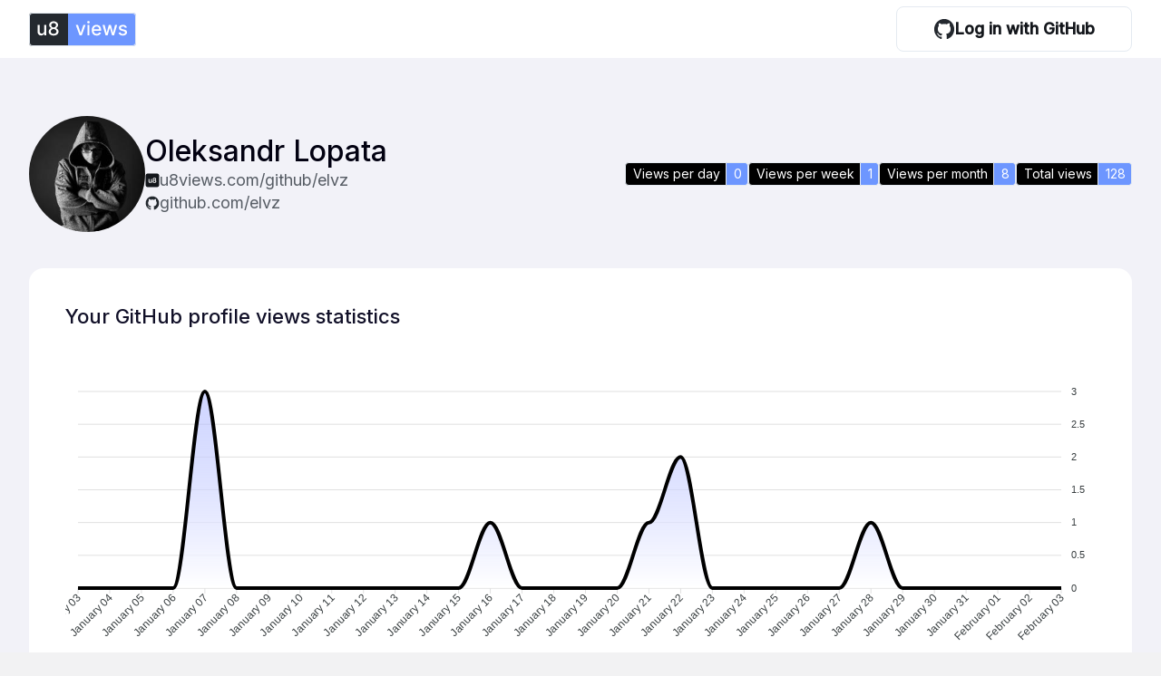

--- FILE ---
content_type: text/html; charset=utf-8
request_url: https://u8views.com/github/elvz
body_size: 11724
content:

<!DOCTYPE html>
<html lang="en">
<head>
    <title>Oleksandr Lopata profile views statistics</title>
    <meta name="description" content="Oleksandr Lopata profile views statistics">
    <meta charset="utf-8">
    <meta name="viewport" content="width=device-width, initial-scale=1">
    <link rel="author" type="text/plain" href="https://u8views.com/humans.txt"/>

    
    <link rel="apple-touch-icon" sizes="57x57" href="/apple-icon-57x57.png">
    <link rel="apple-touch-icon" sizes="60x60" href="/apple-icon-60x60.png">
    <link rel="apple-touch-icon" sizes="72x72" href="/apple-icon-72x72.png">
    <link rel="apple-touch-icon" sizes="76x76" href="/apple-icon-76x76.png">
    <link rel="apple-touch-icon" sizes="114x114" href="/apple-icon-114x114.png">
    <link rel="apple-touch-icon" sizes="120x120" href="/apple-icon-120x120.png">
    <link rel="apple-touch-icon" sizes="144x144" href="/apple-icon-144x144.png">
    <link rel="apple-touch-icon" sizes="152x152" href="/apple-icon-152x152.png">
    <link rel="apple-touch-icon" sizes="180x180" href="/apple-icon-180x180.png">
    <link rel="icon" type="image/png" sizes="192x192"  href="/android-icon-192x192.png">
    <link rel="icon" type="image/png" sizes="32x32" href="/favicon-32x32.png">
    <link rel="icon" type="image/png" sizes="96x96" href="/favicon-96x96.png">
    <link rel="icon" type="image/png" sizes="16x16" href="/favicon-16x16.png">
    <link rel="manifest" href="/manifest.json">
    <meta name="msapplication-TileColor" content="#ffffff">
    <meta name="msapplication-TileImage" content="/ms-icon-144x144.png">
    <meta name="theme-color" content="#ffffff">
    <meta property="og:image" content="/assets/images/anastasiia-sihetii-designer-1200x630.png">


    <link rel="preconnect" href="https://fonts.googleapis.com">
    <link rel="preconnect" href="https://fonts.gstatic.com" crossorigin>
    <link href="https://fonts.googleapis.com/css2?family=Inter:wght@400;500&display=swap" rel="stylesheet">
    <script src="https://cdn.jsdelivr.net/npm/apexcharts"></script>

    <style>html{box-sizing:border-box}*,:before,:after{box-sizing:inherit}html{-webkit-text-size-adjust:100%;-moz-text-size-adjust:100%;text-size-adjust:100%}body{-webkit-overflow-scrolling:touch}html,body,div,span,applet,object,iframe,h1,h2,h3,h4,h5,h6,p,blockquote,pre,a,abbr,acronym,address,big,cite,code,del,dfn,em,img,ins,kbd,q,s,samp,small,strike,strong,sub,sup,tt,var,b,u,i,center,dl,dt,dd,ol,ul,li,fieldset,form,label,legend,table,caption,tbody,tfoot,thead,tr,th,td,article,aside,canvas,details,embed,figure,figcaption,footer,header,menu,nav,output,ruby,section,summary,time,mark,audio,video{margin:0;padding:0;border:0}article,aside,details,figcaption,figure,footer,header,main,menu,nav,section,summary{display:block}audio,canvas,progress,video{display:inline-block}audio:not([controls]){display:none;height:0}a{background-color:transparent}abbr[title]{border-bottom:none;text-decoration:underline;-webkit-text-decoration:underline dotted;text-decoration:underline dotted}b,strong{font-weight:bolder}dfn{font-style:italic}mark{background-color:#ff0;color:#000}svg:not(:root){overflow:hidden}code,kbd,pre,samp{font-family:monospace,monospace;font-size:1em}hr{box-sizing:content-box;height:0;overflow:visible}button,input,select,textarea{font:inherit;margin:0}button,input{overflow:visible}button,select{text-transform:none}button,[type=button],[type=reset],[type=submit]{-webkit-appearance:button;-moz-appearance:button;appearance:button}input,textarea,button,select,a{-webkit-tap-highlight-color:transparent}address{font-style:normal}a:focus:not(:focus-visible),select:focus:not(:focus-visible),input:focus:not(:focus-visible),textarea:focus:not(:focus-visible){outline:0}button::-moz-focus-inner,[type=button]::-moz-focus-inner,[type=reset]::-moz-focus-inner,[type=submit]::-moz-focus-inner{border-style:none;padding:0}button,input[type=reset],input[type=button],input[type=submit]{cursor:pointer}button[disabled],input[disabled]{cursor:default}button{-webkit-appearance:none;-moz-appearance:none;appearance:none;background:0 0;padding:0;border:0;border-radius:0;line-height:1}button:focus:not(:focus-visible){outline:0}a,a:hover{text-decoration:none}[href="javascript:void();"],[href="javascript:"]{cursor:default}ul,ol{list-style:none}blockquote,q{quotes:none}blockquote:before,blockquote:after,q:before,q:after{content:none}table{border-collapse:collapse;border-spacing:0}input[type=text],input[type=password],input[type=date],input[type=datetime],input[type=datetime-local],input[type=email],input[type=month],input[type=number],input[type=search],input[type=tel],input[type=time],input[type=url],input[type=week],textarea{box-sizing:border-box}[type=checkbox],[type=radio]{box-sizing:border-box;margin:0;padding:0}input[type=search]{-webkit-appearance:textfield;-moz-appearance:textfield;appearance:textfield;outline-offset:-2px}input[type=search]::-webkit-search-decoration,input[type=search]::-webkit-search-cancel-button{-webkit-appearance:none;appearance:none}input[type=number]::-webkit-inner-spin-button,input[type=number]::-webkit-outer-spin-button{height:auto;-webkit-appearance:none;appearance:none}::-webkit-file-upload-button{-webkit-appearance:button;appearance:button;font:inherit}input[type=number]{-webkit-appearance:textfield;-moz-appearance:textfield;appearance:textfield}select{width:100%;height:20px;border:0;background:0 0}textarea{resize:none;border:0;overflow:auto}::-webkit-input-placeholder{color:#777;line-height:normal}::-moz-placeholder{color:#777;line-height:normal}::placeholder{color:#777;line-height:normal}[hidden]{display:none}.headline{font-family:"Inter",arial,helvetica neue,helvetica,sans-serif;font-weight:500;color:#111028;line-height:120%}.headline--lvl1{font-size:44px}.headline--lvl2{font-size:38px}.headline--lvl3{font-size:28px}.headline--lvl4{font-size:18px}.button{font-family:"Inter",arial,helvetica neue,helvetica,sans-serif;font-size:18px;font-weight:500;display:-webkit-inline-flex;display:inline-flex;-webkit-align-items:center;align-items:center;-webkit-justify-content:center;justify-content:center;height:48px;border-radius:4px;padding-left:32px;padding-right:32px;border-width:2px;border-style:solid;border-color:transparent;transition:background-color .225s ease,box-shadow .225s ease,border-color .225s ease,color .225s ease}.button--black{color:#fff;background-color:#111028;border-color:#111028}.button--black:hover{background-color:#3f3a92;border-color:#3f3a92}.button--black:active{background-color:#2f2c6d;border-color:#2f2c6d}.button--black:focus-visible{background-color:#3f3a92;border-color:#dcdbf0;box-shadow:none}.button--black:disabled{color:#79769c;background-color:#dcdbf0;border-color:#dcdbf0}.input{display:-webkit-flex;display:flex;-webkit-flex-direction:column;flex-direction:column}.input.is-active .input__clear{display:-webkit-flex;display:flex}.input.is-error .input__error{display:-webkit-flex;display:flex}.input.is-error .input__element{border-color:#e9331a}.input.is-error .input__error-text{display:block}.input__label{font-size:16px;line-height:19px;color:#8c8ba3}.input__wrapper{position:relative;margin-top:8px}.input__element{font-size:18px;line-height:22px;color:#111028;height:48px;width:100%;padding-left:20px;padding-right:48px;border-radius:4px;border-width:1px;border-style:solid;border-color:transparent;background-color:#f3f3f6;transition:border-color .225s ease,box-shadow .225s ease}.input__element:hover{border-color:#918fc7;box-shadow:0 0 6px rgba(67,66,88,.16)}.input__element:focus{box-shadow:none;outline:0}.input__element::-webkit-input-placeholder{font-size:18px;line-height:22px;color:#adacc2}.input__element::-moz-placeholder{font-size:18px;line-height:22px;color:#adacc2}.input__element::placeholder{font-size:18px;line-height:22px;color:#adacc2}.input__element:disabled{pointer-events:none}.input__element:disabled::-webkit-input-placeholder{color:#d4d4d4}.input__element:disabled::-moz-placeholder{color:#d4d4d4}.input__element:disabled::placeholder{color:#d4d4d4}.input__clear{display:none;position:absolute;right:20px;top:12px;width:24px;height:24px;-webkit-align-items:center;align-items:center;-webkit-justify-content:center;justify-content:center}.input__error{display:none;position:absolute;right:20px;top:12px}.input__error-text{display:none;font-size:14px;line-height:17px;color:#e9331a;position:absolute;top:calc(100% + 8px);left:0}.select__label{font-size:16px;line-height:120%;color:#8c8ba3}.select__wrapper{height:40px;padding-top:8px;padding-bottom:8px;padding-left:15px;padding-right:15px;border-radius:4px;border:1px solid #dcdbf0;margin-top:12px;transition:border-color .225s ease}.select__wrapper:focus-within{border-color:#b6b5d9}.select__element{font-size:18px;line-height:25px;color:#201f3a;cursor:pointer}.select__element option{font-size:16px;color:#7c7b88}.select__element option:disabled{color:#cbcadb}.select__element:focus-visible{outline:0}.checkbox{font-size:18px;color:#3c3a59;display:-webkit-flex;display:flex;-webkit-align-items:center;align-items:center;height:24px;cursor:pointer}.checkbox__input{position:absolute;-webkit-appearance:none;-moz-appearance:none;appearance:none}.checkbox__input:focus-visible{width:18px;height:18px;outline:0;box-shadow:0 0 0 2px #000,0 0 0 3px #fff;border-radius:4px}.checkbox__input:checked+.checkbox__element{background-color:#3c3a59;background-size:17px 14px;background-repeat:no-repeat;background-position:3px center;background-image:url("data:image/svg+xml,%3Csvg width='17' height='14' fill='none' xmlns='http://www.w3.org/2000/svg'%3E%3Cpath fill-rule='evenodd' clip-rule='evenodd' d='M16.173.26a1 1 0 0 1 .067 1.413L5.534 13.449.293 8.207a1 1 0 1 1 1.414-1.414l3.759 3.758L14.76.327A1 1 0 0 1 16.173.26Z' fill='%23fff'/%3E%3C/svg%3E")}.checkbox__element{width:24px;height:24px;border:1px solid #3c3a59;border-radius:4px;background-color:#fff;margin-right:12px;transition:background-color .225s ease}.filters__group{padding-top:32px}.filters__sub-headline{font-size:18px;font-weight:600;color:#3c3a59;height:24px;line-height:24px}.filters__visibility{width:28px;height:28px;position:relative;cursor:pointer}.filters__visibility:focus-visible{outline:0;box-shadow:0 0 0 2px #000,0 0 0 3px #fff;border-radius:4px}.filters__visibility:before{content:"";position:absolute;top:50%;left:50%;width:14px;height:2px;margin-left:-7px;margin-top:-1px;background-color:#828282}.filters__elements{margin-top:16px;max-height:160px;overflow:auto}.filters__elements--no-scroll{overflow:initial}.filters__elements::-webkit-scrollbar{width:4px}.filters__elements::-webkit-scrollbar-track{border-radius:8px;background-color:#dddce4}.filters__elements::-webkit-scrollbar-thumb{border-radius:8px;background-color:#b8b6e2}.filters__filled-elements{display:-webkit-flex;display:flex;-webkit-flex-wrap:wrap;flex-wrap:wrap;gap:8px;margin-top:16px}.filters__element:not(:first-child){margin-top:16px}html{height:100%}body{font-family:"Inter",arial,helvetica neue,helvetica,sans-serif;font-size:16px;color:#21212b;display:grid;grid-template-rows:auto 1fr auto;min-height:100%;background-color:#f2f2f3}.wrapper{max-width:1248px;width:100%;padding-left:16px;padding-right:16px;margin-left:auto;margin-right:auto}.disabled-scroll{overflow-y:hidden}.visually-hidden:not(:focus):not(:active){position:absolute;width:1px;height:1px;margin:-1px;border:0;padding:0;white-space:nowrap;-webkit-clip-path:inset(100%);clip-path:inset(100%);clip:rect(0 0 0 0);overflow:hidden}.header__wrapper{display:-webkit-flex;display:flex;-webkit-align-items:center;align-items:center}.header__search{width:100%;padding:40px;border-radius:24px;background-color:#fff;margin-top:80px}.header__action-group{display:-webkit-flex;display:flex;-webkit-align-items:flex-end;align-items:flex-end;-webkit-justify-content:space-between;justify-content:space-between;margin-top:32px}.header__input{margin-top:32px}.footer__group{color:rgba(0,0,0,.8);display:grid;grid-template-columns:1fr auto auto;-webkit-align-items:start;align-items:start;padding-top:40px;padding-bottom:60px;padding-left:0;padding-right:0;border-top:1px solid #d0cfdf}.footer__copyrights{font-size:14px;line-height:20px;color:#585764;display:-webkit-flex;display:flex;-webkit-align-items:center;align-items:center;-webkit-column-gap:14px;-moz-column-gap:14px;column-gap:14px}.footer__dev{display:-webkit-flex;display:flex;-webkit-flex-direction:column;flex-direction:column;margin-right:95px}.footer__dev:last-child{margin-right:45px}.footer__dev-label{font-size:12px;line-height:17px;color:#9f9ead}.footer__dev-name{font-size:14px;line-height:20px;color:#585764;margin-top:8px}.footer__dev-link{font-size:14px;line-height:20px;color:#3c2df9;-webkit-align-self:flex-start;align-self:flex-start;margin-top:4px}</style>
    <style>.footer{background:#020111}.footer__wrapper{padding:104px 0 24px}.footer__group-u8{display:-webkit-flex;display:flex;-webkit-justify-content:space-between;justify-content:space-between}.footer__info{color:#fff}.footer__title{display:block;font-weight:600;font-size:24px;line-height:120%;margin-bottom:16px;color:#fff}.footer__subtitle{line-height:140%;margin-bottom:55px;width:275px;color:#c6cad2}.footer__map{margin-bottom:56px}.footer__copyrights{display:-webkit-flex;display:flex;gap:14px;color:#cfd2d7;font-size:14px;border-top:1px solid #262a30;padding-top:16px}.footer__middle-section{display:-webkit-flex;display:flex;-webkit-flex-direction:column;flex-direction:column;color:#fff;font-size:18px;width:300px}.footer__statistics-link{margin-bottom:24px;color:#fff}.footer__statistics-link:hover{font-weight:600}.footer__github-link{color:#fff;margin-bottom:32px;display:-webkit-flex;display:flex;-webkit-align-items:center;align-items:center;gap:15px}.footer__github-link:hover{font-weight:600}.footer__support{display:-webkit-flex;display:flex;-webkit-flex-direction:column;flex-direction:column;gap:16px;background:0 0}.footer__link{padding:16px 32px 16px 40px;border:1px solid #636077;border-radius:4px;color:#fff;transition:border .2s;width:100%}.footer__link:hover{border:1px solid #fff}.footer__link:active{border:1px solid #fff;background:#060423}.footer__figure{display:-webkit-flex;display:flex;gap:16px}.header{box-shadow:0 4px 12px rgba(134,132,177,.1);background:#fff;display:-webkit-flex;display:flex;-webkit-align-items:center;align-items:center;height:64px}.header__wrapper{display:-webkit-flex;display:flex;-webkit-justify-content:space-between;justify-content:space-between;-webkit-align-items:center;align-items:center;width:1216px;height:100%}.header__logo{line-height:0;display:block;margin-right:auto}.header__profile{position:relative}.header__stars{margin-right:32px;display:-webkit-flex;display:flex;-webkit-align-items:center;align-items:center}.modal.active{opacity:1;pointer-events:all}.modal{position:absolute;display:-webkit-flex;display:flex;-webkit-flex-direction:column;flex-direction:column;width:540px;right:-57%;top:166%;border-radius:2px;background:#fff;opacity:0;pointer-events:none}.modal::after{content:"";position:absolute;right:40px;top:-11px;width:0;height:0;border-left:12px solid transparent;border-right:12px solid transparent;border-bottom:12px solid #fff;border-radius:1px}.modal__profile{display:-webkit-flex;display:flex;gap:16px;padding:24px;border-bottom:1px solid #dddce4}.modal__profile-info{width:100%;padding-top:15px}.modal__profile-name{font-weight:600;font-size:22px;line-height:120%;color:#020111;width:100%;margin-bottom:21px}.modal__user-photo{width:48px;height:48px;border-radius:50%}.modal__link{display:-webkit-flex;display:flex;-webkit-align-items:center;align-items:center;gap:10px;font-weight:400;font-size:18px;line-height:140%;color:#575d65;margin-bottom:16px}.modal__link:last-child{margin-bottom:0}.modal__log-out{padding:24px}.modal__button{display:-webkit-flex;display:flex;-webkit-align-items:center;align-items:center;gap:11px}.hero{margin:48px 0 104px}.hero__donate-block{padding:24px 40px;background:#fff;border-radius:16px;display:-webkit-flex;display:flex;-webkit-align-items:center;align-items:center}.hero__donate-block.profile{margin:48px 0 64px}.hero__figure-donate{display:-webkit-flex;display:flex;-webkit-align-items:center;align-items:center;gap:24px}.hero__figcaption{font-weight:400;font-size:18px;line-height:140%}.hero__donate-link{padding:16px 56px;background:#13161b;border-radius:8px;color:#fff;font-weight:600;font-size:18px;line-height:140%;height:-webkit-fit-content;height:-moz-fit-content;height:fit-content;margin-left:104px;transition:background .3s}.hero__donate-link:hover{background:#242b33}.hero__donate-link:active{background:#0b0d10}.hero__main{background:#13161b;color:#fff;border-radius:16px;padding:48px 40px}.hero__button{display:block;width:-webkit-fit-content;width:-moz-fit-content;width:fit-content}.hero__title{font-weight:500;font-size:64px;line-height:110%;margin-bottom:16px}.hero__subtitle{font-size:21px;line-height:140%;margin-bottom:88px;color:#c6cad2}.hero__figure{display:-webkit-flex;display:flex;gap:10px;-webkit-align-items:center;align-items:center;color:#24292f}.hero__button:hover figcaption{color:#3f3a92}.hero__button:hover path{fill:#3f3a92}.hero__button:active figcaption{color:#2f2c6d}.hero__button:active path{fill:#2f2c6d}.history{margin-bottom:104px}.history__title{font-size:48px;line-height:120%;margin-bottom:16px}.history__subtitle{line-height:140%;color:#7c7b88;width:590px;margin-bottom:40px}.history__main{background:#fff;border-radius:16px;padding:40px}.history__main-values{width:100%;display:-webkit-flex;display:flex;-webkit-justify-content:space-between;justify-content:space-between;margin-bottom:12px;color:#7c7b88}.history__main-values span:last-child{margin-right:24px}.history__list{height:780px;overflow:auto;width:100%}.history__card{display:-webkit-flex;display:flex;-webkit-align-items:center;align-items:center;padding:24px 0;border-top:1px solid #dddce4;margin-right:24px}.history__user{display:-webkit-flex;display:flex;gap:24px;width:480px;margin-right:24px;-webkit-align-items:flex-start;align-items:flex-start}.history__user-picture{width:48px;height:48px}.history__user-name{font-weight:600;font-size:22px;line-height:120%;color:#24292f;margin-bottom:11px;padding-top:11px}.history__link{display:-webkit-flex;display:flex;-webkit-align-items:center;align-items:center;gap:8px;color:#575d65;font-weight:400;font-size:18px;line-height:140%;margin-bottom:8px}.history__link:last-child{margin-bottom:0}.history__user-github,.history__user-name{width:380px;text-overflow:ellipsis;white-space:nowrap;overflow:hidden}.history__badges{display:-webkit-flex;display:flex;gap:2px;font-size:14px;line-height:140%}.history__badge{display:-webkit-flex;display:flex;color:#fff}.history__badge-title{display:block;padding:2px 6px 3px 8px;background:#000;border:1px solid #e4eaf1;border-radius:4px 0 0 4px}.history__badge-count{display:block;padding:2px 6px 3px 8px;background:#6d96ff;border-width:1px 1px 1px 0;border-style:solid;border-color:#e4eaf1;border-radius:0 4px 4px 0}.history__user-time{margin-left:auto;color:#7c7b88}.history ::-webkit-scrollbar{width:10px}.history ::-webkit-scrollbar-bottom{width:4px}.history ::-webkit-scrollbar-track{background-color:#f2f2f8}.history ::-webkit-scrollbar-thumb{background-color:#b8b6e2;border-radius:10px}.example{margin-bottom:104px}.example__title{font-weight:500;font-size:32px;line-height:120%;margin-bottom:32px;color:#13161b}.example__badges-group{font-size:27px;display:-webkit-flex;display:flex;gap:5px;width:100%;margin-bottom:33px}.example .history__badge{border-radius:8px;overflow:hidden}.example .history__badge-title{padding:4px 12px 6px 16px;border-radius:8px 0 0 8px;margin-right:1px}.example .history__badge-count{padding:4px 12px 6px 16px;border-radius:0 8px 8px 0}.example__title.center{margin-left:312px}.example__chart-group{display:grid;grid-template-columns:1fr 1fr;gap:32px}.instruction__header{margin-bottom:80px}.instruction__step{display:-webkit-flex;display:flex;-webkit-align-items:center;align-items:center;gap:7px;color:#575d65;font-weight:400;font-size:18px;line-height:140%;margin-bottom:16px}.instruction__header-group{display:-webkit-flex;display:flex;-webkit-justify-content:space-between;justify-content:space-between;-webkit-align-items:flex-end;align-items:flex-end}.instruction__title{font-weight:500;font-size:44px;line-height:120%;width:440px}.instruction__show-button{display:-webkit-flex;display:flex;-webkit-align-items:center;align-items:center;gap:12px;padding:16px 16px;font-weight:600;font-size:18px;line-height:140%;background:#13161b;border-radius:8px;color:#fff;transition-property:background,-webkit-transform;transition-property:transform,background;transition-property:transform,background,-webkit-transform;transition-duration:.3s}.instruction__show-button:hover{background:#242b33}.instruction__show-button:active{background:#0b0d10}.instruction__show-img.active{-webkit-transform:rotate(180deg);transform:rotate(180deg)}.instruction__steps{display:-webkit-flex;display:flex;-webkit-flex-direction:column;flex-direction:column;gap:80px;margin-bottom:103px}.instruction__steps.hide{display:none}.header.step-block{height:32px}.header.step-block .header__wrapper{width:623px}.header.step-block .header__logo-img{width:60px;height:19px}.button__log-in.hero-button.step-block{padding:8px 28px}.button__log-in.hero-button.step-block .button__log-in-img{width:12px;height:12px}.button__log-in.hero-button.step-block .button__text{font-size:9px}.button__log-in.hero-button.step-block .button__log-in-link{display:-webkit-flex;display:flex;-webkit-align-items:center;align-items:center;gap:6px}.button__log-in.step-block{padding:6.14671px 20.489px;gap:6.15px;border-radius:4.09781px}.button__log-in.step-block .button__log-in-img{width:12px;height:12px}.button__log-in.step-block .button__text{font-size:11px}.button__log-in.step-block .button__log-in-link{display:-webkit-flex;display:flex;-webkit-align-items:center;align-items:center;gap:6px}.hero.step-block{margin:40px 56px}.hero.step-block .hero__main{padding:24px 20px}.hero.step-block .hero__title{font-size:32px}.hero.step-block .hero__subtitle{font-size:10px;margin-bottom:45px}.example__badges.step-block{margin:0 56px}.example__badges.step-block .example__title{font-size:16px;margin-bottom:20px}.example__badges.step-block .example__badges-group{gap:2px;font-size:14px;margin-bottom:5px}.step{display:-webkit-flex;display:flex;-webkit-justify-content:flex-end;justify-content:flex-end;gap:56px}.step__progress{display:-webkit-flex;display:flex;-webkit-flex-direction:column;flex-direction:column;-webkit-align-items:center;align-items:center;gap:24px;width:-webkit-max-content;width:-moz-max-content;width:max-content}.step__done{width:48px;min-height:48px;border-radius:50%;border:2px solid #575d65}.step__done-img{display:none;width:48px;height:48px;position:relative;top:50%;left:50%;-webkit-transform:translate(-50%,-50%);transform:translate(-50%,-50%)}.step__browser{display:block}.step__view-group{display:-webkit-flex;display:flex;-webkit-flex-direction:column;flex-direction:column;gap:32px}.step__view{width:800px}.step__main{padding:32px 29px;background:#fff;border-radius:16px}.step__progress-bar{width:2px;height:100%;background:#dddce4}.step__title{font-weight:500;font-size:32px;line-height:120%;margin-bottom:32px}.step__subtitle{display:block;font-weight:400;font-size:18px;line-height:140%;color:#6d7280;margin-bottom:32px}.step__title.step-link{margin-bottom:16px}.step__link{font-weight:400;font-size:18px;line-height:140%;color:#0057ff;display:-webkit-flex;display:flex;margin-bottom:32px;-webkit-align-items:center;align-items:center}.step__link:hover{font-weight:500}.step.active .step__done-img{display:block}.step.active .step__progress-bar{background:#2da44e}.wrapper-u8.step-wrapper{background:#f2f2f8;min-width:736px}.step-2__item-group{display:-webkit-flex;display:flex;gap:10px;margin-bottom:16px;font-size:14px}.step-2__select-block{display:-webkit-flex;display:flex;-webkit-align-items:center;align-items:center;padding:9.5px 16px;background:#f6f8fa;border:.5px solid #d9dbdd;border-radius:4px;gap:6px}.step-2__select{cursor:pointer}.step-2__select:active,.step-2__select:focus{border:0;outline:0}.step-2__profile-photo{width:26px;height:26px;border-radius:50%}.step-2__input-block{padding:9.5px 16.5px;background:#f6f8fa;border:.5px solid #d9dbdd;border-radius:4px;display:-webkit-flex;display:flex;-webkit-align-items:center;align-items:center}.step-2__input{border:0;background:inherit}.step-2__input:active,.step-2__input:focus{border:0;outline:0}.step-2__label{display:inline-block;font-weight:500;font-size:12px;line-height:140%;margin-bottom:8px}.step-2__slash{font-weight:400;font-size:20px;line-height:120%;margin-top:auto;margin-bottom:10px}.step-2__label-star{color:red;font-size:10px}.step-2__readme{display:-webkit-flex;display:flex;gap:16px;background:#dff4ff;border:.5px solid #c7d8e2;border-radius:8px;padding:24px 16px;margin-bottom:16px}.step-2__readme-img{width:42px;height:35px}.step-2__readme-text{font-weight:400;font-size:15px;line-height:160%;color:#363343}.step-2__readme-strong{font-weight:600}.step-2__readme-italic{font-style:italic}.step-2__readme-file{padding:16px 0;border-top:.5px solid #d8dee4;border-bottom:.5px solid #d8dee4;margin-bottom:16px}.step-2__checkbox{width:16px;height:16px;background:#0075ff;border-radius:4px}.step-2__create-repo{padding:7px 16px 7px;background:#2da44e;border:1px solid #2a9047;border-radius:6px;transition:border-color .2s,background .2s}.step-2__create-repo:hover{border-color:rgba(27,31,36,.1490196078);background:#2c974b}.step-2__create-link{font-weight:600;font-size:14px;line-height:140%;color:#fff}.step-3__title{font-weight:500;font-size:22px;line-height:120%;margin-bottom:12px}.step-3__item-group{display:grid;grid-template-columns:1fr 1fr;gap:32px}.step-3__img{border-radius:16px}.step-3__item-log{position:relative}.step-3__item{max-width:353px}.step-3__button{width:-webkit-max-content;width:-moz-max-content;width:max-content;position:absolute;top:50%;left:50%;-webkit-transform:translate(-50%,-25%);transform:translate(-50%,-25%)}.step-3__item-content{display:-webkit-flex;display:flex;-webkit-justify-content:space-between;justify-content:space-between;gap:16px;padding:32px;background:#f2f2f8;border-radius:16px}.step-3__item-text{word-wrap:break-word;width:224px}.step-3__copy-text{position:relative;background:#fcfcff;border:1px solid #e5e4f1;border-radius:4px;padding:12px;height:-webkit-fit-content;height:-moz-fit-content;height:fit-content;-webkit-animation-duration:2s;animation-duration:2s;width:48px;height:48px}.step-3__copy-text:hover{background:#f2f2f8}.step-3__copy-img{display:block;pointer-events:none}.step-3__copy-done{display:none;position:absolute;top:50%;left:50%;-webkit-transform:translate(-50%,-50%);transform:translate(-50%,-50%)}.step-3__copy-popup{position:absolute;left:-92px;top:6px;font-weight:500;font-size:18px;line-height:140%;padding:4px 8px;background:#13161b;border-radius:4px;color:#fff}@-webkit-keyframes github-button{0%,to{background:#f2fffb;border:1px solid #1a7b63;box-shadow:0 0 2px rgba(26,123,99,.6),0 0 8px rgba(26,123,99,.4)}}@keyframes github-button{0%,to{background:#f2fffb;border:1px solid #1a7b63;box-shadow:0 0 2px rgba(26,123,99,.6),0 0 8px rgba(26,123,99,.4)}}.step-4{padding:32px 0}.step-4__nav{width:100%;border-bottom:1px solid #d8dee4;padding-left:235px;margin-bottom:15px}.step-4__nav-list{display:-webkit-flex;display:flex;gap:5px}.step-4__nav-link{display:-webkit-flex;display:flex;-webkit-align-items:center;align-items:center;gap:5.5px;padding:0 6px;font-size:8.58333px;line-height:18px;padding-bottom:5.5px;color:#24292f}.step-4__nav-item:first-child{border-bottom:1.4px solid #fd8c73}.step-4__profile{display:-webkit-flex;display:flex;padding:0 25px 32px 29px;gap:15px}.step-4__left-section{margin-top:-40px}.step-4__profile-photo{margin-bottom:8px}.step-4__photo{width:181px;height:181px;border-radius:50%}.step-4__profile-name{padding-left:5px;font-weight:300;font-size:12.2619px;line-height:15px;color:#57606a;margin-bottom:9px}.step-4__edit-profile{width:100%}.step-4__edit-profile-link{color:#24292f;padding:5px 16px;font-size:8px;line-height:12px;border:.61px solid rgba(27,31,36,.15);box-shadow:0 .6px 0 rgba(27,31,36,.04),inset 0 .6px 0 rgba(255,255,255,.25);border-radius:3.6px;background:#f6f8fa;display:block;width:100%;text-align:center}.step-4__edit-profile-link:hover{background:#f3f4f6;border-color:rgba(38,40,43,.1490196078);transition:.3s;transition-property:background,border-color}.step-4__right-section{width:100%}.step-4__readme-file{position:relative;padding:15px 16px 15px 18px;border:.613095px solid #d0d7de;border-radius:3.67857px;width:100%;margin-bottom:15px}.step-4__readme-user{font-weight:400;font-size:7.3px;line-height:11px;margin-bottom:8px}.step-4__readme-code{font-weight:600;font-size:10.7px;line-height:13px}.step-4__edit{position:absolute;top:15px;right:14px}.step-4__popular-repo{max-width:245px}.step-4__popular-title{font-weight:400;font-size:9.80952px;line-height:15px;margin-bottom:5px}.step-4__popular-item{padding:10px 12px 25px;border:.613095px solid #d0d7de;border-radius:3.67857px}.step-4__popular-item{display:-webkit-flex;display:flex;-webkit-justify-content:space-between;justify-content:space-between}.step-4__repo-link{font-weight:600;font-size:8.5px;line-height:13px;color:#0969da}.step-4__repo-setings{font-size:7.35px;padding:.6px 6px .6px 6px;display:-webkit-flex;display:flex;-webkit-align-items:center;align-items:center;color:#57606a;border:.61px solid #d0d7de;border-radius:14.7px}.step-4__readme-description{font-size:9.8px;line-height:15px;padding:9px 14px;background:#dafbe1;border:.6125px solid #a0e5b2;border-radius:4.9px;margin-bottom:10px}.step-4__file-user-name{font-weight:500}.step-4__file{border-radius:3.675px;border:.6125px solid #d0d7de;overflow:hidden}.step-4__file-buttons{display:-webkit-flex;display:flex;background:#f6f8fa;border-bottom:.61px solid #d0d7de}.step-4__file-edit{font-size:9.8px;line-height:15px;display:-webkit-flex;display:flex;-webkit-align-items:center;align-items:center;gap:5px;padding:5px 10px;border-width:0 .6125px 0 0;border-style:solid;border-color:#d0d7de;border-radius:3.675px 3.675px 0 0;background-color:#fff;margin-bottom:-1px}.step-4__file-preview{font-size:9.8px;line-height:15px;display:-webkit-flex;display:flex;-webkit-align-items:center;align-items:center;gap:5px;padding:5px 10px;background:#f6f8fa;position:relative;z-index:2}.step-4__code{padding:14px 10px 35px 10px;font-weight:500;font-size:8.575px;line-height:160%}.step-4__code-list{list-style:auto;color:#6e7781;padding-left:10px}.step-4__code-item{padding-left:15px}.step__main-padding{padding:32px 29px}.step-5{background:#6d96ff;display:-webkit-flex;display:flex;-webkit-flex-direction:column;flex-direction:column;gap:16px}.stat-reg{margin-top:64px}.stat-reg__title{font-weight:500;font-size:44px;line-height:120%;margin-bottom:32px}.profile{margin-top:64px;color:#111028}.profile__card{display:-webkit-flex;display:flex;-webkit-align-items:center;align-items:center;gap:32px;margin-bottom:40px}.profile__photo{width:128px;height:128px;border-radius:50%}.profile__info{display:-webkit-flex;display:flex;-webkit-flex-direction:column;flex-direction:column;gap:8px}.profile__name{font-weight:500;font-size:32px;line-height:120%;color:#020111}.profile .history__badges{margin-left:auto}.profile__link{display:block;font-size:18px;line-height:140%;color:#575d65;display:-webkit-flex;display:flex;-webkit-align-items:center;align-items:center;gap:8px}.profile__statistics{background:#fff;border-radius:16px;width:100%;height:488px;padding:40px;margin-bottom:104px;color:#111028}.profile__header{display:-webkit-flex;display:flex;-webkit-align-items:flex-end;align-items:flex-end;margin-bottom:40px}.profile__title{font-weight:500;font-size:22px;line-height:120%}.profile__view-count{font-weight:400;font-size:18px;line-height:140%;margin-left:auto;display:-webkit-flex;display:flex;-webkit-align-items:center;align-items:center;color:#575d65}.profile__circle{display:inline-block;width:16px;height:16px;border-radius:50%;background:#6d96ff;margin-right:12px}.profile__select{margin-left:64px;font-weight:500;font-size:18px;line-height:140%}.badge{margin-bottom:104px}.badge__title{font-weight:500;font-size:44px;line-height:120%;margin-bottom:8px}.badge__subtitle{line-height:140%;color:#7c7b88;margin-bottom:40px}.badge__copy{position:relative;margin-left:auto;overflow:hidden}.badge .step__view{width:100%}.badge .step-3__item{max-width:100%}.badge .step-3__item-text{width:100%}.badge .step-3__item-content{padding:32px;background:#fff;border-radius:16px;min-height:189px;font-weight:400;font-size:18px;line-height:140%}.referal__title{font-weight:500;font-size:44px;line-height:120%;margin-bottom:32px}.referal .profile__circle{background:#000}.action{display:-webkit-flex;display:flex;-webkit-align-items:flex-end;align-items:flex-end;-webkit-justify-content:space-between;justify-content:space-between;background:#13161b;border-radius:16px;padding:32px 32px 40px;margin-bottom:104px}.action__title{font-weight:500;font-size:44px;line-height:120%;color:#fff;margin-bottom:16px}.action__subtitle{font-weight:400;font-size:18px;line-height:140%;color:#c6cad2}.action.white{background:#fff}.action.white .action__title{color:#13161b}.action.white .action__subtitle{color:#575d65}.button__log-in{border:1px solid #e4eaf1;border-radius:8px;display:-webkit-flex;display:flex;-webkit-align-items:center;align-items:center;gap:13px;background:#fff;transition:background .3s}.button__log-in:hover{background:#f3f5f8}.button__log-in.black{background:#13161b}.button__log-in.black:hover{background:#242b33}.button__log-in.black:active{background:#0b0d10}.button__log-in.black .button__text{color:#fff}.button__log-in-img{width:24px;height:24px;border-radius:50%}.button__log-in.hero-button .button__link{padding:16.5px 56px}.button__link{display:-webkit-flex;display:flex;-webkit-align-items:center;align-items:center;gap:12px;padding:12px 40px}.button__text{color:#13161b;font-weight:600;font-size:18px}.wrapper-u8{max-width:1216px;margin:0 auto;color:#020111}body{font-size:18px}main{background:#f2f2f8}.sorting{margin:40px 0 24px;padding-bottom:16px;border-bottom:1px solid #dddce4;font-size:18px;display:-webkit-flex;display:flex}.sorting__item{display:-webkit-flex;display:flex;margin-right:32px;position:relative}.sorting__item h4{display:-webkit-flex;display:flex;-webkit-align-items:center;align-items:center}.sorting__item:last-child{margin-right:0}.sorting__title{padding:8px;padding-right:12px}.sorting__select{position:relative;display:-webkit-flex;display:flex;-webkit-align-items:center;align-items:center}.sorting__current{width:-webkit-max-content;width:-moz-max-content;width:max-content;border:0;font-weight:600;font-size:18px;line-height:140%;color:#111028;padding:0;padding-right:8px;text-align:left;background:0 0;position:relative}.sorting__icon{padding:7px 4px}.sorting__list{opacity:0;pointer-events:none;display:-webkit-flex;display:flex;-webkit-flex-direction:column;flex-direction:column;padding:8px 0;border:1px solid #ededf8;box-shadow:0 6px 16px rgba(17,16,40,.15);border-radius:4px;background:#fff;color:#3c3a59;font-size:18px;line-height:140%;position:absolute;bottom:-156px;left:80px;z-index:1;width:-webkit-max-content;width:-moz-max-content;width:max-content}.sorting__option{padding:8px 16px;text-align:left;background:inherit;transition:background .3s;color:#7c7b88}.sorting__option:hover{background:#f2f2f8}.sorting__list.is-visible{transition:opacity .4s;opacity:1;pointer-events:visible}</style>
    
<script defer data-domain="u8views.com" src="https://plausible.io/js/script.js"></script>

</head>
<body
        data-current-page-profile-social-provider-user-id="10697427"
        data-session-profile-username=""
>

    
        
<header class="header">
    <div class="header__wrapper wrapper-u8">
        <a href="/" class="header__logo">
            <img class="header__logo-img" src="/assets/images/logo.svg" alt="logo">
        </a>
        <div class="header__stars">
            <iframe src="https://ghbtns.com/github-btn.html?user=u8views&repo=go-u8views&type=star&count=true&size=large"
                    frameborder="0" scrolling="0" width="170" height="30" title="GitHub"></iframe>
        </div>
        <button class="button__log-in">
            <a href="/login/github?referrer=56" class="button__link">
                <img
                        src="/assets/images/github.svg"
                        width="24"
                        height="24"
                        alt="github"
                        class="button__log-in-img"
                />
                <span class="button__text">Log in with GitHub</span>
            </a>
        </button>
    </div>
</header>

    

<main class="main">
    <div class="wrapper-u8">
        

        <section class="profile">
            <div class="profile__card">
                <img
                        class="profile__photo"
                        src="https://avatars.githubusercontent.com/u/10697427?v=4&s=192"
                        alt="Oleksandr Lopata profile photo"
                />
                <div class="profile__info">
                    <span class="profile__name">Oleksandr Lopata</span>
                    <a href="https://u8views.com/github/elvz" class="profile__link">
                        <img
                                src="/assets/images/u8-icon.svg"
                                width="16"
                                height="16"
                                alt="u8views icon"
                        />
                        <span class="profile__u8views-link">u8views.com/github/elvz</span>
                    </a>
                    <a href="https://github.com/elvz" class="profile__link">
                        <img
                                src="/assets/images/github.svg"
                                width="16"
                                height="16"
                                alt="GitHub icon"
                        />
                        <span class="profile__github-link">github.com/elvz</span>
                    </a>
                </div>
                <div class="history__badges">
                    <div class="history__badge">
                        <span class="history__badge-title">Views per day</span>
                        <span class="history__badge-count">0</span>
                    </div>
                    <div class="history__badge">
                        <span class="history__badge-title">Views per week</span>
                        <span class="history__badge-count">1</span>
                    </div>
                    <div class="history__badge">
                        <span class="history__badge-title">Views per month</span>
                        <span class="history__badge-count">8</span>
                    </div>
                    <div class="history__badge">
                        <span class="history__badge-title">Total views</span>
                        <span class="history__badge-count">128</span>
                    </div>
                </div>
            </div>
        </section>

        
        <section class="profile__statistics">
            <div class="profile__header">
                <h3 class="profile__title">Your GitHub profile views statistics</h3>
            </div>
            <div class="profile__chart">
                <div class="profile__chart js-chart-views-statistic"></div>
            </div>
        </section>

        

        <section class="referal">
            <div class="referal__statistic">
                <div class="profile__statistics">
                    <div class="profile__header">
                        <h3 class="profile__title">Referral registration statistics</h3>
                    </div>
                    <div class="profile__chart">
                        <div class="profile__chart js-chart-referral-registration-statistics"></div>
                    </div>
                </div>
            </div>
        </section>
        

        
        <section class="action">
            <div class="action__text">
                <h2 class="action__title">Track your GitHub profile views</h2>
                <p class="action__subtitle">
                    Receive, view and analyze your profile views and profile performance statistics
                </p>
            </div>
            <button class="button__log-in hero-button">
                <a href="/login/github?referrer=56" class="button__link">
                    <img
                            src="/assets/images/github.svg"
                            width="24"
                            height="24"
                            alt="github"
                            class="button__log-in-img"
                    />
                    <span class="button__text">Log in with GitHub</span>
                </a>
            </button>
        </section>
        

        
<section class="instruction">
    <div class="instruction__header">
        <div class="instruction__step">
            <img
                    src="/assets/images/arrow-right.svg"
                    width="24"
                    height="24"
                    alt="arrow"
            />
            INSTRUCTION
        </div>
        <div class="instruction__header-group">
            <div class="instruction__title">
                Follow these steps to get started:
            </div>
            <button class="instruction__show-button js-instruction-toggle-button">
                <img
                        src="/assets/images/arrow-down.svg"
                        width="15"
                        height="10"
                        alt="arrow"
                        class="instruction__show-img js-instruction-visibility-state"
                />
            </button>
        </div>
    </div>

    <div class="instruction__steps js-instruction">
        <div class="instruction__step-1  step">
            <div class="step__progress">
                <div class="step__done">
                    <img
                            src="/assets/images/done.svg"
                            class="step__done-img"
                            alt="done"
                    />
                </div>
                <div class="step__progress-bar"></div>
            </div>
            <div class="step__view">
                <h2 class="step__title">Sign up with GitHub on u8views</h2>
                <div class="step__main">
                    <div class="wrapper-u8 step-wrapper">
                        <img
                                class="step__browser"
                                src="/assets/images/browser.png"
                                alt="browser"
                        />
                        <header class="header step-block">
                            <div class="header__wrapper wrapper-u8">
                                <a href="/design" class="header__logo">
                                    <img
                                            class="header__logo-img"
                                            src="/assets/images/logo.svg"
                                            alt=""
                                    /></a>
                                <div class="header__stars">
                                    <iframe
                                            src="https://ghbtns.com/github-btn.html?user=u8views&repo=go-u8views&type=star&count=true"
                                            frameborder="0"
                                            scrolling="0"
                                            width="110"
                                            height="20"
                                            title="GitHub"
                                    ></iframe>
                                </div>
                                <button class="button__log-in step-block">
                                    <a href="/login/github?referrer=56"
                                       class="button__log-in-link">
                                        <img
                                                src="/assets/images/github.svg"
                                                width="24"
                                                height="24"
                                                alt="github"
                                                class="button__log-in-img"
                                        />
                                        <span class="button__text">Log in with GitHub</span>
                                    </a>
                                </button>
                            </div>
                        </header>
                        <section class="hero step-block">
                            <div class="hero__main">
                                <h1 class="hero__title">
                                    Track your GitHub profile views
                                </h1>
                                <p class="hero__subtitle">
                                    Receive, view and analyze your profile views and profile performance statistics
                                </p>
                                <a href="/login/github?referrer=56" class="hero__button">
                                    <button class="button__log-in hero-button step-block">
                                        <img
                                                src="/assets/images/github.svg"
                                                width="12"
                                                height="12"
                                                alt="github"
                                                class="button__log-in-img"
                                        />
                                        <span class="button__text">Log in with GitHub</span>
                                    </button>
                                </a>
                            </div>
                        </section>

                        <div class="example__badges step-block">
                            <h3 class="example__title">That badge looks like this:</h3>
                            <div class="example__badges-group">
                                <div class="history__badge">
                                    <span class="history__badge-title">Views per day</span>
                                    <span class="history__badge-count">17</span>
                                </div>
                                <div class="history__badge">
                                    <span class="history__badge-title">Views per week</span>
                                    <span class="history__badge-count">328</span>
                                </div>
                                <div class="history__badge">
                                    <span class="history__badge-title">Views per month</span>
                                    <span class="history__badge-count">986</span>
                                </div>
                                <div class="history__badge">
                                    <span class="history__badge-title">Total views</span>
                                    <span class="history__badge-count">48656</span>
                                </div>
                            </div>
                        </div>
                    </div>
                </div>
            </div>
        </div>

        <div class="instruction__step-2  step js-instruction-repository-exists">
            <div class="step__progress">
                <div class="step__done">
                    <img
                            src="/assets/images/done.svg"
                            class="step__done-img"
                            alt="done"
                    />
                </div>
                <div class="step__progress-bar"></div>
            </div>
            <div class="step__view">
                <h2 class="step__title step-link">
                    Create a public repository with the same name as your username
                </h2>
                <div class="step__subtitle">
                    <a href="https://github.com/new" class="step__link">Go to create repository
                        <svg width="24" height="24" viewBox="0 0 24 24" fill="none" xmlns="http://www.w3.org/2000/svg">
                            <path d="M7 17L17 7" stroke="#0057FF" stroke-width="2" stroke-linecap="round"
                                  stroke-linejoin="round"/>
                            <path d="M7 7H17V17" stroke="#0057FF" stroke-width="2" stroke-linecap="round"
                                  stroke-linejoin="round"/>
                        </svg>
                    </a>
                </div>
                <div class="step__main step-2">
                    <div class="step-2__item-group">
                        <div class="step-2__item">
                            <label for="repository-owner" class="step-2__label">Owner <span
                                    class="step-2__label-star">*</span></label>
                            <div class="step-2__select-block">
                                <img
                                        class="step-2__profile-photo"
                                        src="https://avatars.githubusercontent.com/u/10697427?v=4&s=48"
                                        alt="photo"
                                />
                                <select
                                        name="repository-owner"
                                        id="repository-owner"
                                        class="step-2__select"
                                        type="text"
                                >
                                    <option value="elvz">elvz
                                    </option>
                                </select>
                            </div>
                        </div>
                        <span class="step-2__slash">/</span>
                        <div class="step-2__item">
                            <label for="repository_name" class="step-2__label">Repository name <span
                                    class="step-2__label-star">*</span></label>
                            <div class="step-2__input-block">
                                <input id="repository_name" class="step-2__input" type="text"
                                       value="elvz"/>
                                <svg width="24" height="25" viewBox="0 0 24 25" fill="none"
                                     xmlns="http://www.w3.org/2000/svg">
                                    <path d="M20 6.5L9 17.5L4 12.5" stroke="#61B33D" stroke-width="2"
                                          stroke-linecap="round" stroke-linejoin="round"/>
                                </svg>
                            </div>
                        </div>
                    </div>
                    <div class="step-2__readme">
                        <img
                                src="https://github.githubassets.com/images/mona-whisper.gif"
                                class="step-2__readme-img"
                                alt="Whispering..."
                        />
                        <div class="step-2__readme-text">
                            <span class="step-2__readme-strong">elvz/elvz</span>
                            is a ✨<span class="step-2__readme-italic">special</span>✨ repository that you can use to add
                            a README.md to your GitHub profile. Make sure it's public and initialize it with a <span
                                class="step-2__readme-strong">README</span> to get started.
                        </div>
                    </div>
                    <div class="step-2__readme-file">
                        <input type="checkbox" id="checkbox" class="step-2__checkbox" checked/>
                        <span class="step-2__readme-file-text">Add a README file</span>
                    </div>

                    <div class="step-2__footer">
                        <button class="step-2__create-repo">
                            <a href="https://github.com/new" class="step-2__create-link">Create repository</a>
                        </button>
                    </div>
                </div>
            </div>
        </div>

        <div class="instruction__step-3  step">
            <div class="step__progress">
                <div class="step__done">
                    <img
                            src="/assets/images/done.svg"
                            class="step__done-img"
                            alt="done"
                    />
                </div>
                <div class="step__progress-bar"></div>
            </div>
            <div class="step__view">
                <h2 class="step__title">Copy a badge code from your profile page</h2>
                <div class="step__main step-3">
                    <div class="step-3__item-group">
                        
                        <div class="step-3__item">
                            <div class="step-3__title">Markdown:</div>
                            <img
                                    src="/assets/images/markdown-blur.jpg"
                                    class="step-3__img"
                                    alt="markdown link"
                            />
                        </div>
                        <div class="step-3__item step-3__item-log">
                            <div class="step-3__title">HTML link:</div>
                            <img
                                    src="/assets/images/html-link-blur.jpg"
                                    class="step-3__img"
                                    alt="markdown link"
                            />
                            <div class="step-3__button">
                                <button class="button__log-in black hero-button">
                                    <a href="/login/github?referrer=56" class="button__link">
                                        <img
                                                src="/assets/images/github-white.svg"
                                                width="24"
                                                height="24"
                                                alt="github"
                                                class="button__log-in-img"
                                        />
                                        <span class="button__text">Log in with GitHub</span>
                                    </a>
                                </button>

                            </div>
                        </div>
                        
                    </div>
                </div>
            </div>
        </div>

        <div class="instruction__step-4  step">
            <div class="step__progress">
                <div class="step__done">
                    <img
                            src="/assets/images/done.svg"
                            class="step__done-img"
                            alt="done"
                    />
                </div>
                <div class="step__progress-bar"></div>
            </div>
            <div class="step__view-group">
                <div class="step__view">
                    <h2 class="step__title step-link">
                        Add a badge to GitHub profile
                    </h2>
                    <a href="https://github.com/elvz/elvz/edit/main/README.md"
                       class="step__subtitle step__readme-file-link">Go to edit the README.md file</a>
                    <div class="step__main step-4">
                        <nav class="step-4__nav">
                            <ul class="step-4__nav-list">
                                <li class="step-4__nav-item">
                                    <a href="https://github.com/elvz"
                                       class="step-4__nav-link">
                                        <img
                                                width="10"
                                                height="10"
                                                src="/assets/images/nav-book.svg"
                                                alt="book"
                                        />
                                        Overview
                                    </a>
                                </li>
                                <li class="step-4__nav-item">
                                    <a href="https://github.com/elvz?tab=repositories"
                                       class="step-4__nav-link">
                                        <img
                                                width="10"
                                                height="10"
                                                src="/assets/images/nav-repo.svg"
                                                alt="Repositories"
                                        />
                                        Repositories
                                    </a>
                                </li>
                                <li class="step-4__nav-item">
                                    <a href="https://github.com/elvz?tab=projects"
                                       class="step-4__nav-link">
                                        <img
                                                width="10"
                                                height="10"
                                                src="/assets/images/nav-project.svg"
                                                alt="Projects"
                                        />
                                        Projects
                                    </a>
                                </li>
                                <li class="step-4__nav-item">
                                    <a href="https://github.com/elvz?tab=packages"
                                       class="step-4__nav-link">
                                        <img
                                                width="10"
                                                height="10"
                                                src="/assets/images/nav-packages.svg"
                                                alt="Packages"
                                        />
                                        Packages
                                    </a>
                                </li>
                                <li class="step-4__nav-item">
                                    <a href="https://github.com/elvz?tab=stars"
                                       class="step-4__nav-link">
                                        <img
                                                width="10"
                                                height="10"
                                                src="/assets/images/nav-star.svg"
                                                alt="Stars"
                                        />
                                        Stars
                                    </a>
                                </li>
                            </ul>
                        </nav>
                        <div class="step-4__profile">
                            <div class="step-4__left-section">
                                <div class="step-4__profile-photo">
                                    <img
                                            src="https://avatars.githubusercontent.com/u/10697427?v=4&s=192"
                                            alt="Oleksandr Lopata profile photo"
                                            class="step-4__photo"
                                    />
                                </div>
                                <h3 class="step-4__profile-name">elvz</h3>
                                <button class="step-4__edit-profile">
                                    <a href="https://github.com/settings/profile" class="step-4__edit-profile-link">Edit
                                        profile</a>
                                </button>
                            </div>
                            <div class="step-4__right-section">
                                <div class="step-4__readme-file">
                                    <p class="step-4__readme-user">
                                        <span class="step-4__readme-name">elvz</span> /
                                        README.md
                                    </p>
                                    <button class="step-4__edit">
                                        <a href="https://github.com/elvz/elvz/edit/main/README.md"
                                           class="step-4__edit-link">
                                            <img src="/assets/images/edit.svg" width="12" height="12" alt="Edit"/>
                                        </a>
                                    </button>
                                    <p class="step-4__readme-code">Hi there 👋</p>
                                </div>
                                <div class="step-4__popular-repo">
                                    <h4 class="step-4__popular-title">
                                        Popular repositories
                                    </h4>
                                    <div class="step-4__popular-item">
                                        <a href="https://github.com/elvz/elvz"
                                           class="step-4__repo-link">elvz</a>
                                        <span class="step-4__repo-setings">Public</span>
                                    </div>
                                </div>
                            </div>
                        </div>
                    </div>
                </div>
                <div class="step__view">
                    <div class="step__subtitle">
                        and add the counter to the README.md file using the Markdown syntax
                    </div>
                    <div class="step__main step__main-padding step-4">
                        <div class="step-4__readme-description">
                            <span class="step-4__file-user-name">elvz/elvz</span>
                            is a special repository: its README.md will appear on your profile!
                        </div>
                        <div class="step-4__file">
                            <div class="step-4__file-buttons">
                                <button class="step-4__file-edit">
                                    <img
                                            src="/assets/images/tag-code.svg"
                                            alt="code"
                                            width="10"
                                            height="10"
                                    />Edit file
                                </button>
                                <button class="step-4__file-preview">
                                    <img
                                            src="/assets/images/eye.svg"
                                            alt="code"
                                            width="10"
                                            height="10"
                                    />Preview
                                </button>
                            </div>
                            <div class="step-4__code">
                                <ol class="step-4__code-list">
                                    <li class="step-4__code-item">### Hi there 👋</li>
                                    <li class="step-4__code-item"></li>
                                    <li class="step-4__code-item">
                                        <span class="step-4__markdown">
                                            [![Hits](https://u8views.com/api/v1/github/profiles/10697427/views/day-week-month-total-count.svg)](https://u8views.com/github/elvz)
                                        </span>
                                    </li>
                                </ol>
                            </div>
                        </div>
                    </div>
                </div>
            </div>
        </div>

        <div class="instruction__step-5  step">
            <div class="step__progress">
                <div class="step__done">
                    <img
                            src="/assets/images/done.svg"
                            class="step__done-img"
                            alt="done"
                    />
                </div>
                <div class="step__progress-bar"></div>
            </div>
            <div class="step__view">
                <h2 class="step__title">
                    View and analyze views statistics for your GitHub profile
                </h2>
                <div class="step__subtitle">
                    You can also see referral registration statistics from your profile
                </div>
                <div class="step__main step-5">
                    <img src="/assets/images/graph.png" alt="Views chart example"/>
                    <img src="/assets/images/graph-rows.png" alt="Registration chart example"/>
                </div>
            </div>
        </div>
    </div>
</section>

    </div>
</main>

<footer class="footer">
    <div class="footer__wrapper wrapper-u8">
        <div class="footer__group-u8">
            <div class="footer__info">
                <a href="/" class="footer__title">
                    <img src="/assets/images/logo.svg" alt="logo">
                </a>
                <p class="footer__subtitle">Views counter and views statistics for your GitHub profile</p>
                <div class="footer__map">
                    <img class="footer__map-Ukraine" src="/assets/images/map-of-ukraine.png" alt="Map of Ukraine">
                </div>
            </div>

            <div class="footer__middle-section">
                <a href="/stats" class="footer__statistics-link">Registration statistics on u8views</a>
                <a href="https://github.com/u8views/go-u8views" class="footer__github-link">
                    View the project on GitHub
                    <img src="/assets/images/arrow.svg" alt="arrow">
                </a>
                <iframe class="footer__stars"
                        src="https://ghbtns.com/github-btn.html?user=u8views&repo=go-u8views&type=star&count=true&size=large"
                        frameborder="0" scrolling="0" width="170" height="34" title="GitHub"></iframe>
            </div>

            <div class="footer__support">
                <a href="https://savelife.in.ua/en/" class="footer__link">
                    <figure class="footer__figure">
                        <img width="60" height="24" src="/assets/images/come-back-alive-ukraine.png" alt="support">
                        <figcaption class="footer__caption">Support</figcaption>
                        <img src="/assets/images/arrow.svg" alt="arrow">
                    </figure>
                </a>
                <a href="https://bank.gov.ua/en/about/support-the-armed-forces/" class="footer__link">
                    <figure class="footer__figure">
                        <img width="60" height="24" src="/assets/images/national-bank-of-ukraine.png" alt="support">
                        <figcaption class="footer__caption">Support</figcaption>
                        <img src="/assets/images/arrow.svg" alt="arrow">
                    </figure>
                </a>
                <a href="https://war.ukraine.ua/" class="footer__link">
                    <figure class="footer__figure">
                        <figcaption class="footer__caption">war.ukraine.ua</figcaption>
                        <img src="/assets/images/arrow.svg" alt="arrow">
                    </figure>
                </a>
            </div>
        </div>
        <div class="footer__copyrights">
            <span>© 2025 Yaroslav Podorvanov</span>
            <img class="footer__flag-UA" src="/assets/images/flag-of-ukraine.svg" alt="Flag of Ukraine">
        </div>
    </div>
</footer>

<script src="/assets/js/github-profile-app.js?2"></script>
</body>
</html>


--- FILE ---
content_type: image/svg+xml
request_url: https://u8views.com/assets/images/u8-icon.svg
body_size: 631
content:
<svg width="16" height="17" viewBox="0 0 16 17" fill="none" xmlns="http://www.w3.org/2000/svg"><rect y=".5" width="16" height="16" rx="3" fill="#13161B"/><path d="M6.31 9.563V7.034h1.028v4.364h-.997v-.776h-.046c-.098.245-.26.444-.485.6-.224.155-.5.232-.827.232-.286 0-.539-.063-.759-.19a1.323 1.323 0 01-.511-.56c-.123-.246-.185-.543-.185-.892V7.034h1.029v2.62c0 .276.075.496.227.659.152.162.35.244.597.244a.943.943 0 00.44-.111.895.895 0 00.35-.33c.092-.147.139-.332.139-.553zM10.452 11.477c-.422 0-.797-.07-1.125-.213a1.872 1.872 0 01-.767-.582 1.367 1.367 0 01-.272-.844 1.396 1.396 0 01.159-.673 1.5 1.5 0 01.437-.512 1.41 1.41 0 01.62-.264v-.04a1.23 1.23 0 01-.728-.457 1.32 1.32 0 01-.273-.832c-.001-.3.082-.567.25-.801.169-.235.4-.42.694-.554a2.361 2.361 0 011.005-.205c.373 0 .706.068.998.205.293.134.524.319.693.554.17.234.255.501.255.8 0 .315-.093.593-.28.833a1.228 1.228 0 01-.72.457v.04c.228.038.432.126.614.264.184.137.33.307.438.512.11.204.164.429.164.673 0 .315-.093.596-.278.844-.186.246-.441.44-.767.582a2.755 2.755 0 01-1.117.213zm0-.812c.218 0 .408-.037.569-.111a.886.886 0 00.374-.318.86.86 0 00.137-.472.882.882 0 00-.145-.491.952.952 0 00-.383-.338 1.204 1.204 0 00-.552-.123c-.208 0-.394.041-.556.123a.973.973 0 00-.387.338.862.862 0 00-.136.491.827.827 0 00.13.472c.09.134.214.24.375.315.163.076.355.114.574.114zm0-2.65a.995.995 0 00.472-.109.821.821 0 00.449-.747.83.83 0 00-.12-.437.77.77 0 00-.323-.293 1.042 1.042 0 00-.478-.105c-.183 0-.345.035-.485.105a.77.77 0 00-.324.293.81.81 0 00-.111.437.828.828 0 00.114.446.85.85 0 00.326.301c.14.072.3.108.48.108z" fill="#fff"/></svg>

--- FILE ---
content_type: image/svg+xml
request_url: https://u8views.com/assets/images/github-white.svg
body_size: 637
content:
<svg width="26" height="26" viewBox="0 0 26 26" fill="none" xmlns="http://www.w3.org/2000/svg"><path d="M13 1C6.373 1 1 6.508 1 13.304c0 5.436 3.438 10.048 8.206 11.675.6.114.82-.267.82-.592 0-.293-.01-1.263-.016-2.29-3.338.743-4.043-1.453-4.043-1.453-.546-1.422-1.332-1.8-1.332-1.8-1.089-.763.082-.748.082-.748 1.205.087 1.84 1.268 1.84 1.268 1.07 1.881 2.807 1.337 3.491 1.023.108-.795.42-1.338.762-1.645-2.665-.311-5.467-1.366-5.467-6.08 0-1.344.469-2.442 1.236-3.303-.124-.31-.535-1.562.117-3.256 0 0 1.007-.331 3.3 1.26A11.23 11.23 0 0113 6.95c1.02.005 2.047.141 3.006.414 2.29-1.592 3.297-1.261 3.297-1.261.653 1.694.242 2.946.118 3.256.769.861 1.235 1.959 1.235 3.302 0 4.726-2.808 5.766-5.48 6.071.43.382.814 1.13.814 2.279 0 1.646-.014 2.97-.014 3.376 0 .327.216.711.825.59C21.566 23.35 25 18.738 25 13.304 25 6.508 19.627 1 13 1z" fill="#fff"/><path d="M5.494 18.527c-.026.061-.12.08-.205.037-.087-.04-.136-.123-.108-.184.026-.063.12-.08.207-.039.087.04.136.125.106.186zm.59.54c-.057.054-.169.03-.245-.057-.078-.086-.093-.2-.035-.256.06-.054.168-.029.247.057.078.087.093.201.033.256m.406.69c-.074.053-.194.004-.269-.105-.073-.11-.073-.24.002-.293.075-.053.193-.006.268.103.074.111.074.242-.002.296m.685.8c-.065.075-.206.055-.308-.047-.105-.1-.134-.24-.068-.314.066-.075.207-.054.31.047.105.099.137.24.066.314m.885.27c-.029.097-.164.14-.3.1-.135-.043-.224-.155-.197-.253.029-.097.164-.143.301-.099.136.042.225.154.196.252m1.008.115c.003.101-.112.185-.255.187-.143.004-.26-.079-.26-.178 0-.103.112-.186.255-.189.143-.003.26.079.26.18zm.99-.039c.016.099-.083.2-.224.228-.14.026-.269-.035-.286-.133-.018-.102.083-.204.222-.23.142-.025.27.034.287.135z" fill="#fff"/></svg>

--- FILE ---
content_type: image/svg+xml
request_url: https://u8views.com/assets/images/nav-star.svg
body_size: 155
content:
<svg width="11" height="11" viewBox="0 0 11 11" fill="none" xmlns="http://www.w3.org/2000/svg"><path fill-rule="evenodd" clip-rule="evenodd" d="M5.35.422a.46.46 0 01.413.257l1.154 2.339 2.58.375a.46.46 0 01.256.784l-1.868 1.82.441 2.571a.46.46 0 01-.667.485L5.35 7.839 3.041 9.053a.46.46 0 01-.667-.484l.442-2.572-1.87-1.82a.46.46 0 01.256-.785l2.581-.374L4.937.678A.46.46 0 015.35.423zm0 1.5l-.849 1.72a.46.46 0 01-.346.25l-1.899.276 1.374 1.34a.46.46 0 01.132.406l-.324 1.891 1.698-.892a.46.46 0 01.428 0l1.698.892-.325-1.89a.46.46 0 01.133-.408L8.443 4.17l-1.898-.276a.46.46 0 01-.346-.251l-.849-1.72z" fill="#57606A"/></svg>

--- FILE ---
content_type: image/svg+xml
request_url: https://u8views.com/assets/images/done.svg
body_size: 12
content:
<svg width="48" height="48" viewBox="0 0 48 48" fill="none" xmlns="http://www.w3.org/2000/svg"><circle cx="24" cy="24" r="24" fill="#2DA44E"/><path d="M12.706 24.5c2.815 2.562 7.21 6.558 7.21 6.558l13.966-12.706" stroke="#fff" stroke-width="4" stroke-linecap="round"/></svg>

--- FILE ---
content_type: image/svg+xml
request_url: https://u8views.com/assets/images/logo.svg
body_size: 1812
content:
<svg width="118" height="37" viewBox="0 0 118 37" fill="none" xmlns="http://www.w3.org/2000/svg"><path d="M0 4a4 4 0 014-4h39v37H4a4 4 0 01-4-4V4z" fill="#24292F"/><path d="M118 4a4 4 0 00-4-4H43v37h71a4 4 0 004-4V4z" fill="#6D96FF"/><path d="M16.755 20.25v-6.704h2.237V25H16.8v-1.984h-.12a3.575 3.575 0 01-1.267 1.53c-.577.402-1.295.603-2.155.603-.736 0-1.387-.161-1.954-.485-.562-.328-1.005-.812-1.328-1.454-.318-.641-.477-1.434-.477-2.379v-7.285h2.23v7.017c0 .78.216 1.402.649 1.864.432.463.994.694 1.685.694.418 0 .833-.105 1.245-.313a2.623 2.623 0 001.037-.948c.278-.422.415-.959.41-1.61zM27.119 25.209c-1.069 0-2.014-.184-2.834-.552-.815-.368-1.454-.875-1.916-1.521a3.66 3.66 0 01-.686-2.208 3.89 3.89 0 011.506-3.147c.467-.368.99-.601 1.566-.7v-.09a3.083 3.083 0 01-1.827-1.223c-.457-.632-.684-1.357-.679-2.178-.005-.78.202-1.476.62-2.088.422-.616 1.001-1.101 1.737-1.454.736-.353 1.573-.53 2.513-.53.93 0 1.76.18 2.49.537.736.354 1.316.838 1.738 1.455.423.611.637 1.305.642 2.08-.005.82-.239 1.546-.701 2.178a3.107 3.107 0 01-1.805 1.223v.09a3.34 3.34 0 011.544.7c.462.363.83.818 1.103 1.365a3.91 3.91 0 01.425 1.782 3.74 3.74 0 01-.7 2.208c-.463.646-1.104 1.153-1.925 1.521-.815.368-1.752.552-2.811.552zm0-1.887c.631 0 1.178-.104 1.64-.313.463-.214.82-.51 1.075-.887.253-.383.382-.83.387-1.343a2.513 2.513 0 00-.417-1.41 2.788 2.788 0 00-1.097-.961c-.462-.234-.991-.35-1.588-.35-.602 0-1.136.116-1.603.35a2.777 2.777 0 00-1.104.962 2.46 2.46 0 00-.395 1.41c-.005.511.117.959.365 1.341.254.378.614.674 1.081.888.468.209 1.02.313 1.656.313zm0-7.107c.507 0 .957-.102 1.35-.306.392-.203.7-.487.924-.85.23-.362.346-.788.351-1.275-.005-.477-.12-.895-.343-1.253a2.18 2.18 0 00-.917-.827c-.393-.2-.848-.299-1.365-.299-.527 0-.99.1-1.387.299a2.18 2.18 0 00-.917.827c-.22.358-.326.776-.321 1.253-.005.487.104.912.328 1.275.224.363.532.647.925.85.398.204.855.306 1.372.306zM62.298 13.545L58.144 25h-2.386l-4.161-11.455h2.393l2.901 8.815h.12l2.893-8.815h2.394zM64.394 25V13.545h2.23V25h-2.23zm1.126-13.222c-.388 0-.721-.13-1-.388a1.26 1.26 0 01-.41-.94c0-.367.137-.68.41-.939a1.403 1.403 0 011-.395c.387 0 .718.131.992.395.278.258.417.572.417.94 0 .362-.14.676-.418.94a1.392 1.392 0 01-.991.387zM74.56 25.231c-1.129 0-2.1-.241-2.916-.723a4.906 4.906 0 01-1.88-2.051c-.437-.885-.655-1.922-.655-3.11 0-1.173.218-2.207.656-3.102.442-.895 1.059-1.593 1.85-2.096.795-.502 1.724-.753 2.788-.753.646 0 1.273.107 1.88.32.606.215 1.15.55 1.633 1.008.482.457.862 1.051 1.14 1.782.28.726.418 1.608.418 2.647v.79H70.37v-1.67h6.92c0-.586-.12-1.106-.358-1.558a2.706 2.706 0 00-1.007-1.082c-.427-.263-.93-.395-1.506-.395-.626 0-1.173.154-1.64.463-.463.303-.82.7-1.074 1.193a3.444 3.444 0 00-.373 1.588v1.305c0 .766.134 1.417.403 1.954.273.537.653.947 1.14 1.23.488.279 1.057.418 1.708.418.423 0 .808-.06 1.156-.179.348-.124.649-.308.902-.552.254-.243.448-.544.582-.902l2.11.38a3.822 3.822 0 01-.91 1.634c-.432.462-.976.822-1.632 1.08-.652.254-1.395.381-2.23.381zM84.411 25l-3.37-11.455h2.304l2.244 8.412h.112l2.252-8.412h2.305l2.237 8.375h.112l2.23-8.375h2.304L93.777 25h-2.274l-2.327-8.27h-.171L86.678 25h-2.267zM107.84 16.342l-2.021.358a2.38 2.38 0 00-.402-.738 1.994 1.994 0 00-.731-.575c-.308-.149-.694-.223-1.156-.223-.631 0-1.158.141-1.581.425-.423.278-.634.639-.634 1.081 0 .383.142.691.425.925.284.233.741.425 1.372.574l1.82.418c1.054.243 1.839.619 2.356 1.126.517.507.776 1.165.776 1.976 0 .686-.199 1.297-.597 1.834-.392.532-.942.95-1.648 1.253-.701.303-1.514.455-2.438.455-1.283 0-2.329-.273-3.14-.82-.81-.552-1.307-1.335-1.491-2.35l2.155-.327c.134.561.41.986.828 1.275.417.283.962.425 1.633.425.731 0 1.315-.152 1.752-.455.438-.308.657-.684.657-1.126 0-.358-.135-.659-.403-.902-.264-.244-.669-.428-1.216-.552l-1.939-.425c-1.068-.244-1.859-.632-2.371-1.164-.507-.532-.76-1.205-.76-2.02 0-.677.188-1.268.566-1.775.378-.508.9-.903 1.566-1.186.666-.289 1.429-.433 2.29-.433 1.237 0 2.212.269 2.923.806.711.532 1.181 1.245 1.409 2.14z" fill="#fff"/><path fill-rule="evenodd" clip-rule="evenodd" d="M114 1H4a3 3 0 00-3 3v29a3 3 0 003 3h110a3 3 0 003-3V4a3 3 0 00-3-3zM4 0a4 4 0 00-4 4v29a4 4 0 004 4h110a4 4 0 004-4V4a4 4 0 00-4-4H4z" fill="#E4EAF1"/></svg>

--- FILE ---
content_type: image/svg+xml
request_url: https://u8views.com/assets/images/edit.svg
body_size: 16
content:
<svg width="15" height="14" viewBox="0 0 15 14" fill="none" xmlns="http://www.w3.org/2000/svg"><path d="M8.803 3.222l2.453 2.453m-.613-4.292a1.734 1.734 0 012.452 2.452l-8.277 8.277-3.372.92.92-3.372 8.277-8.277z" stroke="#57606A" stroke-width="1.226" stroke-linejoin="round"/></svg>

--- FILE ---
content_type: image/svg+xml
request_url: https://u8views.com/assets/images/eye.svg
body_size: 313
content:
<svg width="10" height="11" viewBox="0 0 10 11" fill="none" xmlns="http://www.w3.org/2000/svg"><g clip-path="url(#clip0_240_8951)"><path fill-rule="evenodd" clip-rule="evenodd" d="M1.128 5.258c.253-.38.76-1.072 1.45-1.664.692-.596 1.52-1.05 2.422-1.05.902 0 1.73.454 2.423 1.05a8.407 8.407 0 011.449 1.664.073.073 0 010 .084 8.406 8.406 0 01-1.45 1.664c-.692.596-1.52 1.05-2.422 1.05-.902 0-1.73-.454-2.423-1.05a8.406 8.406 0 01-1.449-1.664.073.073 0 010-.084zM5 1.625c-1.214 0-2.248.607-3.022 1.272A9.323 9.323 0 00.363 4.75a.991.991 0 000 1.1 9.324 9.324 0 001.615 1.853C2.752 8.368 3.786 8.975 5 8.975c1.214 0 2.248-.607 3.022-1.272A9.325 9.325 0 009.637 5.85a.991.991 0 000-1.1 9.324 9.324 0 00-1.615-1.853C7.248 2.232 6.214 1.625 5 1.625zm0 4.9a1.225 1.225 0 100-2.45 1.225 1.225 0 000 2.45z" fill="#24292F"/></g><defs><clipPath id="clip0_240_8951"><path fill="#fff" transform="translate(.1 .4)" d="M0 0h9.8v9.8H0z"/></clipPath></defs></svg>

--- FILE ---
content_type: image/svg+xml
request_url: https://u8views.com/assets/images/tag-code.svg
body_size: 138
content:
<svg width="11" height="11" viewBox="0 0 11 11" fill="none" xmlns="http://www.w3.org/2000/svg"><g clip-path="url(#clip0_240_8948)"><path fill-rule="evenodd" clip-rule="evenodd" d="M3.69 2.372a.46.46 0 01.65.65L2.062 5.3 4.34 7.578a.46.46 0 11-.65.65L1.089 5.625a.46.46 0 010-.65L3.69 2.372zm4.02 0a.46.46 0 10-.65.65L9.338 5.3 7.06 7.578a.46.46 0 10.65.65l2.602-2.603a.46.46 0 000-.65L7.71 2.372z" fill="#24292F"/></g><defs><clipPath id="clip0_240_8948"><path fill="#fff" transform="translate(.8 .4)" d="M0 0h9.8v9.8H0z"/></clipPath></defs></svg>

--- FILE ---
content_type: image/svg+xml
request_url: https://u8views.com/assets/images/github.svg
body_size: 663
content:
<svg width="26" height="26" viewBox="0 0 26 26" fill="none" xmlns="http://www.w3.org/2000/svg"><path d="M13 1C6.373 1 1 6.508 1 13.304c0 5.436 3.438 10.048 8.206 11.675.6.114.82-.267.82-.592 0-.293-.01-1.263-.016-2.29-3.338.743-4.043-1.453-4.043-1.453-.546-1.422-1.332-1.8-1.332-1.8-1.089-.763.082-.748.082-.748 1.205.087 1.84 1.268 1.84 1.268 1.07 1.881 2.807 1.337 3.491 1.023.108-.795.42-1.338.762-1.645-2.665-.311-5.467-1.366-5.467-6.08 0-1.344.469-2.442 1.236-3.303-.124-.31-.535-1.562.117-3.256 0 0 1.007-.331 3.3 1.26A11.23 11.23 0 0113 6.95c1.02.005 2.047.141 3.006.414 2.29-1.592 3.297-1.261 3.297-1.261.653 1.694.242 2.946.118 3.256.769.861 1.235 1.959 1.235 3.302 0 4.726-2.808 5.766-5.48 6.071.43.382.814 1.13.814 2.279 0 1.646-.014 2.97-.014 3.376 0 .327.216.711.825.59C21.566 23.35 25 18.738 25 13.304 25 6.508 19.627 1 13 1z" fill="#24292F"/><path d="M5.494 18.527c-.026.061-.12.08-.205.037-.087-.04-.136-.123-.108-.184.026-.063.12-.08.207-.039.087.04.136.125.106.186zm.59.54c-.057.054-.169.03-.245-.057-.078-.086-.093-.2-.035-.256.06-.054.168-.029.247.057.078.087.093.201.033.256m.406.69c-.074.053-.194.004-.269-.105-.073-.11-.073-.24.002-.293.075-.053.193-.006.268.103.074.111.074.242-.002.296m.685.8c-.065.075-.206.055-.308-.047-.105-.1-.134-.24-.068-.314.066-.075.207-.054.31.047.105.099.137.24.066.314m.885.27c-.029.097-.164.14-.3.1-.135-.043-.224-.155-.197-.253.029-.097.164-.143.301-.099.136.042.225.154.196.252m1.008.115c.003.101-.112.185-.255.187-.143.004-.26-.079-.26-.178 0-.103.112-.186.255-.189.143-.003.26.079.26.18zm.99-.039c.016.099-.083.2-.224.228-.14.026-.269-.035-.286-.133-.018-.102.083-.204.222-.23.142-.025.27.034.287.135z" fill="#24292F"/></svg>

--- FILE ---
content_type: image/svg+xml
request_url: https://u8views.com/assets/images/nav-packages.svg
body_size: 167
content:
<svg width="11" height="11" viewBox="0 0 11 11" fill="none" xmlns="http://www.w3.org/2000/svg"><path fill-rule="evenodd" clip-rule="evenodd" d="M5.71.813a1.073 1.073 0 00-1.076 0L1.415 2.68a1.073 1.073 0 00-.535.928v3.739c0 .382.204.735.535.928l3.219 1.867a1.072 1.072 0 001.076 0l3.22-1.867c.33-.192.534-.546.534-.928v-3.74c0-.382-.204-.735-.535-.927L5.71.813zm-.615.796a.153.153 0 01.154 0l2.838 1.646-2.915 1.69-2.915-1.69 2.838-1.646zM1.8 4.053v3.294c0 .055.029.104.077.132l2.835 1.645V5.742L1.8 4.053zm3.832 5.07L8.467 7.48a.153.153 0 00.077-.132V4.053l-2.912 1.69v3.38z" fill="#57606A"/></svg>

--- FILE ---
content_type: image/svg+xml
request_url: https://u8views.com/assets/images/arrow.svg
body_size: -29
content:
<svg width="24" height="24" viewBox="0 0 24 24" fill="none" xmlns="http://www.w3.org/2000/svg"><path d="M7 17L17 7M7 7h10v10" stroke="#fff" stroke-width="2" stroke-linecap="round" stroke-linejoin="round"/></svg>